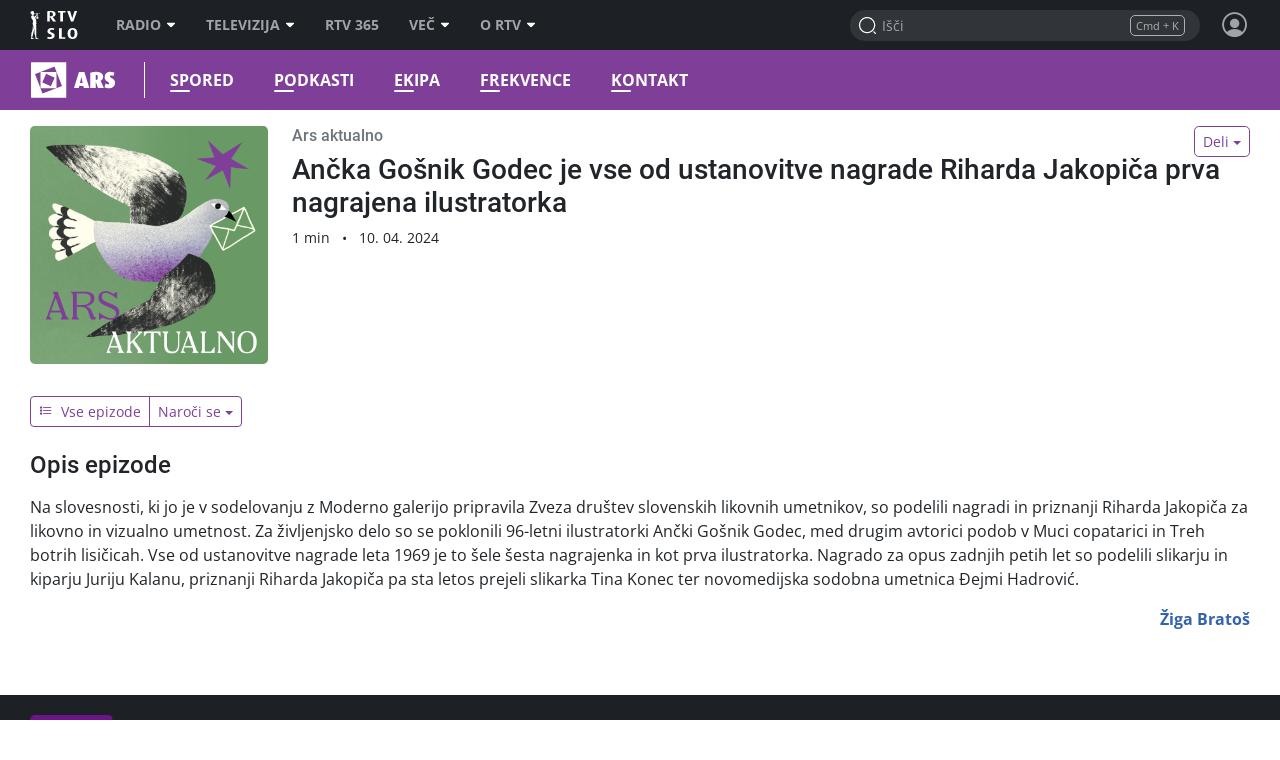

--- FILE ---
content_type: image/svg+xml
request_url: https://img.rtvslo.si/_static/novi/logo/RAS_ARS_znak_CMYK.svg
body_size: 112
content:
<svg xmlns="http://www.w3.org/2000/svg" viewBox="0 0 62.293 62.296"><path fill="#6B1687" d="M0 0h62.293v62.296H0z"/><path fill="#FFF" d="M54.707 41.734l-34.264 13.17-13.17-34.263 34.263-13.17z"/><path fill="#6B1687" d="M16.781 16.991h28.402v28.401H16.781z"/><path fill="#FFF" d="M35.191 42.017L20.06 35.289l6.727-15.132 15.132 6.728z"/></svg>